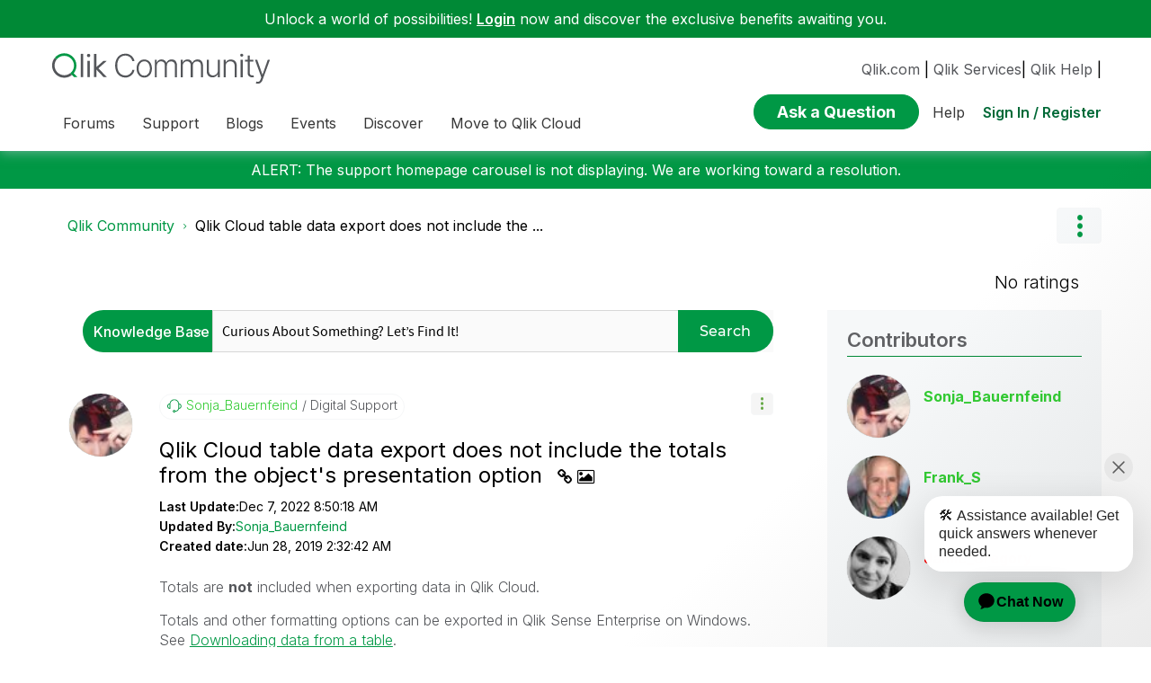

--- FILE ---
content_type: text/html; charset=utf-8
request_url: https://qliktech.ca1.qualtrics.com/jfe/form/SV_eKcbg6GqnbxSKHA?ArticleID=1717818&Email=&Username=Anonymous&ArticleSubject=Qlik%20Cloud%20table%20data%20export%20does%20not%20include%20the%20totals%20from%20the%20object%27s%20presentation%20option&ArticleLink=https://community.qlik.com/t5/Official-Support-Articles/Qlik-Cloud-table-data-export-does-not-include-the-totals-from/ta-p/1717818
body_size: 21887
content:
<!DOCTYPE html>
<html class="JFEScope">
<head>
    <meta charset="UTF-8">
    <meta http-equiv="X-UA-Compatible" content="IE=edge">
    <meta name="apple-mobile-web-app-capable" content="yes">
    <meta name="mobile-web-app-capable" content="yes">
    <title>Online Survey Software | Qualtrics Survey Solutions</title>
    
        <link rel="dns-prefetch" href="//co1.qualtrics.com/WRQualtricsShared/">
        <link rel="preconnect" href="//co1.qualtrics.com/WRQualtricsShared/">
    
    <meta name="description" content="The most powerful, simple and trusted way to gather experience data. Start your journey to experience management and try a free account today.">
    <meta name="robots" content="noindex">
    <meta id="meta-viewport" name="viewport" content="width=device-width, initial-scale=1, minimum-scale=1, maximum-scale=2.5">
    <meta property="og:title" content="Online Survey Software | Qualtrics Survey Solutions">
    <meta property="og:description" content="The most powerful, simple and trusted way to gather experience data. Start your journey to experience management and try a free account today.">
    
    <script>(function(w) {
  'use strict';
  if (w.history && w.history.replaceState) {
    var path = w.location.pathname;
    var jfePathRegex = /^\/jfe\d+\//;

    if (jfePathRegex.test(path)) {
      w.history.replaceState(null, null, w.location.href.replace(path, path.replace(jfePathRegex, '/jfe/')));
    }
  }
})(window);
</script>
</head>
    <body id="SurveyEngineBody">
    <noscript><style>#pace{display: none;}</style><div style="padding:8px 15px;font-family:Helvetica,Arial,sans-serif;background:#fcc;border:1px solid #c55">Javascript is required to load this page.</div></noscript>
    
        <style type='text/css'>#pace{background:#fff;position:absolute;top:0;bottom:0;left:0;right:0;z-index:1}#pace::before{content:'';display:block;position:fixed;top:30%;right:50%;width:50px;height:50px;border:6px solid transparent;border-top-color:#0b6ed0;border-left-color:#0b6ed0;border-radius:80px;animation:q 1s linear infinite;margin:-33px -33px 0 0;box-sizing:border-box}@keyframes q{0%{transform:rotate(0)}100%{transform:rotate(360deg)}}
</style>
        <div id='pace'></div>
    
    <script type="text/javascript">
      window.QSettings = {
          
        jfeVersion: "3e3a402b55155c4ce96485af1c57bfd5785c8daa",
        publicPath: "/jfe/static/dist/",
        cbs: [], bootstrapSkin: null, ab: false,
        getPT: function(cb) {
          if (this.pt !== undefined) {
            cb(this.success, this.pt);
          } else {
            this.cbs.push(cb);
          }
        },
        setPT: function(s, pt) {
          this.success = s;
          this.pt = pt;
          if (this.cbs.length) {
            for (var i = 0; i < this.cbs.length; i++) {
              this.cbs[i](s, pt);
            }
          }
        }
      };
    </script>
    <div id="skinPrefetch" style="position: absolute; visibility: hidden" class="JFEContent SkinV2 webkit CSS3"></div>
    <script>(()=>{"use strict";var e,r,t,a,c,o={},n={};function d(e){var r=n[e];if(void 0!==r)return r.exports;var t=n[e]={id:e,loaded:!1,exports:{}};return o[e].call(t.exports,t,t.exports,d),t.loaded=!0,t.exports}d.m=o,e=[],d.O=(r,t,a,c)=>{if(!t){var o=1/0;for(l=0;l<e.length;l++){for(var[t,a,c]=e[l],n=!0,f=0;f<t.length;f++)(!1&c||o>=c)&&Object.keys(d.O).every(e=>d.O[e](t[f]))?t.splice(f--,1):(n=!1,c<o&&(o=c));if(n){e.splice(l--,1);var i=a();void 0!==i&&(r=i)}}return r}c=c||0;for(var l=e.length;l>0&&e[l-1][2]>c;l--)e[l]=e[l-1];e[l]=[t,a,c]},d.n=e=>{var r=e&&e.__esModule?()=>e.default:()=>e;return d.d(r,{a:r}),r},t=Object.getPrototypeOf?e=>Object.getPrototypeOf(e):e=>e.__proto__,d.t=function(e,a){if(1&a&&(e=this(e)),8&a)return e;if("object"==typeof e&&e){if(4&a&&e.__esModule)return e;if(16&a&&"function"==typeof e.then)return e}var c=Object.create(null);d.r(c);var o={};r=r||[null,t({}),t([]),t(t)];for(var n=2&a&&e;"object"==typeof n&&!~r.indexOf(n);n=t(n))Object.getOwnPropertyNames(n).forEach(r=>o[r]=()=>e[r]);return o.default=()=>e,d.d(c,o),c},d.d=(e,r)=>{for(var t in r)d.o(r,t)&&!d.o(e,t)&&Object.defineProperty(e,t,{enumerable:!0,get:r[t]})},d.f={},d.e=e=>Promise.all(Object.keys(d.f).reduce((r,t)=>(d.f[t](e,r),r),[])),d.u=e=>"c/"+{196:"vendors~recaptchav3",233:"db",438:"vendors~mockForm",821:"barrel-roll",905:"ss",939:"bf",1044:"matrix",1075:"mc",1192:"meta",1205:"timing",1365:"hmap",1543:"recaptchav3",1778:"slide",1801:"fade",2042:"jsApi",2091:"advance-button-template",2292:"hotspot",2436:"slider",2552:"vendors~scoring~cs~matrix",2562:"flip",2603:"mockForm",2801:"fancybox",3432:"mp",4522:"scoring",4863:"dd",5321:"vendors~mockForm~response-summary~fileupload",5330:"fileupload",5453:"default~cs~slider~ss",5674:"pgr",5957:"response-summary",6023:"vendors~fileupload",6198:"te",6218:"ro",6246:"focus-handler",6255:"captcha",6500:"default~hl~hotspot~matrix",6507:"prototype",7211:"sbs",7529:"cs",7685:"preview",7719:"default~hmap~pgr~ro~te~timing",8095:"default~cs~slider",8393:"draw",8606:"default~captcha~cs~db~dd~draw~fileupload~hmap~hl~hotspot~matrix~mc~meta~pgr~ro~sbs~slider~ss~te~timing",9679:"toc",9811:"hl"}[e]+"."+{196:"97848bc9e7c6051ecccc",233:"8ba9f6447cd314fbb68a",438:"53d5364f2fde015d63eb",821:"7889bb8e29b6573a7c1e",905:"351d3164dfd98410d564",939:"eec2597b947c36022f6d",1044:"d8d7465fc033fbb10620",1075:"86a63d9fd6b94fccd78b",1192:"2bda7fa2af76817782a5",1205:"e0a338ca75eae4b40cc1",1365:"b3a7378eb91cc2c32d41",1543:"0c7be974c5976b4baac4",1778:"89aa23ad976cab36539d",1801:"8cb2d1667aca0bc1260e",2042:"c48c082656b18079aa7e",2091:"4f0959084e4a4a187d1d",2292:"14fd8d7b863312b03015",2436:"96ce9dfbc69cf4a6f014",2552:"7cd2196cef0e70bb9e8a",2562:"3266dde7e4660ffcef3a",2603:"c8f6cb94cd9e79b57383",2801:"685cee5836e319fa57a8",3432:"6ae4057caed354cea4bd",4522:"1beb1b30ccc2fa30924f",4863:"4a0994a3732ac4fec406",5321:"41b49ced3a7a9cce58ab",5330:"4e241617d0d8f9638bed",5453:"171b59120e19c43bc4c6",5674:"144a9eb1a74ebd10fb2f",5957:"18b07be3e10880ac7370",6023:"2f608006811a8be8971c",6198:"31e404ce9bb91ad2fdc1",6218:"3cb64ba46db80f90121a",6246:"ba7b22b6a40782e5e004",6255:"a511708ee09ee539c882",6500:"e988cfdc3a56d687c346",6507:"63afbf731c56ba97ae7b",7211:"2d043279f45787cdbc6a",7529:"6440499b8bf1aaf62693",7685:"1241170f420176c2c6ef",7719:"8714f0d6579c8e712177",8095:"3b318c0e91b8cce117d5",8393:"2a48f184a447969fff1f",8606:"017a626bdaafbf05c221",9679:"20b914cfa638dfe959cc",9811:"e3e744cd3ab59c8be98b"}[e]+".min.js",d.miniCssF=e=>"fancybox.0bb59945b9873f54214a.min.css",d.g=function(){if("object"==typeof globalThis)return globalThis;try{return this||new Function("return this")()}catch(e){if("object"==typeof window)return window}}(),d.o=(e,r)=>Object.prototype.hasOwnProperty.call(e,r),a={},c="javascriptformengine:",d.l=(e,r,t,o)=>{if(a[e])a[e].push(r);else{var n,f;if(void 0!==t)for(var i=document.getElementsByTagName("script"),l=0;l<i.length;l++){var b=i[l];if(b.getAttribute("src")==e||b.getAttribute("data-webpack")==c+t){n=b;break}}n||(f=!0,(n=document.createElement("script")).charset="utf-8",n.timeout=120,d.nc&&n.setAttribute("nonce",d.nc),n.setAttribute("data-webpack",c+t),n.src=e),a[e]=[r];var s=(r,t)=>{n.onerror=n.onload=null,clearTimeout(u);var c=a[e];if(delete a[e],n.parentNode&&n.parentNode.removeChild(n),c&&c.forEach(e=>e(t)),r)return r(t)},u=setTimeout(s.bind(null,void 0,{type:"timeout",target:n}),12e4);n.onerror=s.bind(null,n.onerror),n.onload=s.bind(null,n.onload),f&&document.head.appendChild(n)}},d.r=e=>{"undefined"!=typeof Symbol&&Symbol.toStringTag&&Object.defineProperty(e,Symbol.toStringTag,{value:"Module"}),Object.defineProperty(e,"__esModule",{value:!0})},d.nmd=e=>(e.paths=[],e.children||(e.children=[]),e),d.p="",(()=>{if("undefined"!=typeof document){var e=e=>new Promise((r,t)=>{var a=d.miniCssF(e),c=d.p+a;if(((e,r)=>{for(var t=document.getElementsByTagName("link"),a=0;a<t.length;a++){var c=(n=t[a]).getAttribute("data-href")||n.getAttribute("href");if("stylesheet"===n.rel&&(c===e||c===r))return n}var o=document.getElementsByTagName("style");for(a=0;a<o.length;a++){var n;if((c=(n=o[a]).getAttribute("data-href"))===e||c===r)return n}})(a,c))return r();((e,r,t,a,c)=>{var o=document.createElement("link");o.rel="stylesheet",o.type="text/css",d.nc&&(o.nonce=d.nc),o.onerror=o.onload=t=>{if(o.onerror=o.onload=null,"load"===t.type)a();else{var n=t&&t.type,d=t&&t.target&&t.target.href||r,f=new Error("Loading CSS chunk "+e+" failed.\n("+n+": "+d+")");f.name="ChunkLoadError",f.code="CSS_CHUNK_LOAD_FAILED",f.type=n,f.request=d,o.parentNode&&o.parentNode.removeChild(o),c(f)}},o.href=r,t?t.parentNode.insertBefore(o,t.nextSibling):document.head.appendChild(o)})(e,c,null,r,t)}),r={3454:0};d.f.miniCss=(t,a)=>{r[t]?a.push(r[t]):0!==r[t]&&{2801:1}[t]&&a.push(r[t]=e(t).then(()=>{r[t]=0},e=>{throw delete r[t],e}))}}})(),(()=>{var e={3454:0};d.f.j=(r,t)=>{var a=d.o(e,r)?e[r]:void 0;if(0!==a)if(a)t.push(a[2]);else if(3454!=r){var c=new Promise((t,c)=>a=e[r]=[t,c]);t.push(a[2]=c);var o=d.p+d.u(r),n=new Error;d.l(o,t=>{if(d.o(e,r)&&(0!==(a=e[r])&&(e[r]=void 0),a)){var c=t&&("load"===t.type?"missing":t.type),o=t&&t.target&&t.target.src;n.message="Loading chunk "+r+" failed.\n("+c+": "+o+")",n.name="ChunkLoadError",n.type=c,n.request=o,a[1](n)}},"chunk-"+r,r)}else e[r]=0},d.O.j=r=>0===e[r];var r=(r,t)=>{var a,c,[o,n,f]=t,i=0;if(o.some(r=>0!==e[r])){for(a in n)d.o(n,a)&&(d.m[a]=n[a]);if(f)var l=f(d)}for(r&&r(t);i<o.length;i++)c=o[i],d.o(e,c)&&e[c]&&e[c][0](),e[c]=0;return d.O(l)},t=self.webpackChunkjavascriptformengine=self.webpackChunkjavascriptformengine||[];t.forEach(r.bind(null,0)),t.push=r.bind(null,t.push.bind(t))})()})();</script>
    <script src="/jfe/static/dist/jfeLib.41e905943427321fa036.min.js" crossorigin="anonymous"></script>
    <script src="/jfe/static/dist/jfe.b2aa22a9b68ea0a1d846.min.js" crossorigin="anonymous"></script>


    <link href="/jfe/themes/templated-skins/qualtrics.2014:null:bd2797c93645dace19c123a6f839ce6ef118a2f8/version-1765475928741-e74e3e/stylesheet.css" rel="stylesheet">

    <link id="rtlStyles" rel="stylesheet" type="text/css">
    <style id="customStyles"></style>

    <style>
      .JFEScope .questionFocused   .advanceButtonContainer {transition:opacity .3s!important;visibility:unset;opacity:1}
      .JFEScope .questionUnfocused .advanceButtonContainer, .advanceButtonContainer {transition:opacity .3s!important;visibility:hidden;opacity:0}
      .Skin .Bipolar .bipolar-mobile-header, .Skin .Bipolar .desktop .bipolar-mobile-header, .Skin .Bipolar .mobile .ColumnLabelHeader {display: none}

      /* Change color of question validation warnings */
      .Skin .ValidationError.Warn {color: #e9730c;}

      /* Hide mobile preview scrollbar for Chrome, Safari and Opera */
      html.MobilePreviewFrame::-webkit-scrollbar { display: none; }

      /* Hide mobile preview scrollbar for IE and Edge */
      html.MobilePreviewFrame { -ms-overflow-style: none; scrollbar-width: none; }
    </style>
    <style type="text/css">.accessibility-hidden{height:0;width:0;overflow:hidden;position:absolute;left:-999px}</style>
    <div id="polite-announcement" class="accessibility-hidden" aria-live="polite" aria-atomic="true"></div>
    <div id="assertive-announcement" class="accessibility-hidden" aria-live="assertive" role="alert" aria-atomic="true"></div>
    <script type="text/javascript">
      (function () {
        var o = {};
        try {
          Object.defineProperty(o,'compat',{value:true,writable:true,enumerable:true,configurable:true});
        } catch (e) {};
        if (o.compat !== true || document.addEventListener === undefined) {
          window.location.pathname = '/jfe/incompatibleBrowser';
        }

        var fv = document.createElement('link');
        fv.rel = 'apple-touch-icon';
        fv.href = "/brand-management/apple-touch-icon";
        document.getElementsByTagName('head')[0].appendChild(fv);
      })();
      QSettings.ab = false;
      document.title = "Online Survey Software | Qualtrics Survey Solutions";
      
      (function(s) {
        QSettings.bootstrapSkin = s;
        var sp = document.getElementById('skinPrefetch');
        if (sp) {
          sp.innerHTML = s;
        }
      })("<meta name=\"HandheldFriendly\" content=\"true\" />\n<meta name = \"viewport\" content = \"user-scalable = yes, maximum-scale=10, minimum-scale=1, initial-scale = 1, width = device-width\" />\n<div class='Skin'>\n\t<div id=\"Overlay\"></div>\n\t<div id=\"Wrapper\">\n\t\t<div id='ProgressBar'>{~ProgressBar~}</div>\n\t\t<div class='SkinInner'>\n\t\t\t<div id='LogoContainer'>\n\t\t\t\t<div id='Logo'></div>\n\t\t\t</div>\n\t\t\t<div id='HeaderContainer'>\n\t\t\t\t\n\t\t\t\t<div id='Header'>{~Header~}</div>\n\t\t\t</div>\n\t\t\t<div id='SkinContent'>\n\t\t\t\t<div id='Questions'>{~Question~}</div>\n\t\t\t\t<div id='Buttons'>{~Buttons~}</div>\n\t\t\t\t\n\t\t\t</div>\n\t\t</div>\n\t\t<div id='Footer'>{~Footer~}</div>\n\t\t\n\t\t<div id='PushStickyFooter'></div>\n\t</div>\n\t<div id=\"Plug\" style=\"display:block !important;\"><a href=\"https://www.qualtrics.com/powered-by-qualtrics/?utm_source=internal%2Binitiatives&utm_medium=survey%2Bpowered%2Bby%2Bqualtrics&utm_content={~BrandID~}&utm_survey_id={~SurveyID~}\" target=\"_blank\" aria-label=\"{~PlugLabel~}\">{~Plug~}</a></div>\n</div>\n<script>Qualtrics.SurveyEngine.addOnload(Qualtrics.uniformLabelHeight);<\/script>\n\n<script>\n//TM6 Question Text Cell Padding\n\t//JFE\n\tPage.on('ready:imagesLoaded',function() {\n\t\tvar t = jQuery(\".QuestionText table\");\n\t  for (i=0; i<t.length; i++) {\n\t    if (t[i].cellPadding != undefined) {\n\t      var p = t[i].cellPadding + \"px\";\n\t      t.eq(i).find(\"th\").css(\"padding\",p);\n\t      t.eq(i).find(\"td\").css(\"padding\",p);\n\t    }\n\t  }\n\t});\n\t//SE\n\tjQuery(window).on('load',function() {\n\t\tif (jQuery(\"div\").hasClass(\"JFE\") == false) {\n\t    var t = jQuery(\".QuestionText table\");\n\t    for (i=0; i<t.length; i++) {\n\t      if (t[i].cellPadding != undefined) {\n\t        var p = t[i].cellPadding + \"px\";\n\t        t.eq(i).find(\"th\").css(\"padding\",p);\n\t        t.eq(i).find(\"td\").css(\"padding\",p);\n\t      }\n\t    }\n\t\t};\n\t});\n//TM21 iOS Text Box Width Fix\n//JFE\nPage.on('ready:imagesLoaded',function() {\n\tfunction isIE () {\n  \tvar myNav = navigator.userAgent.toLowerCase();\n  \treturn (myNav.indexOf('msie') != -1) ? parseInt(myNav.split('msie')[1]) : false;\n\t}\n\tif (!isIE()) {\n\t\tvar mq = window.matchMedia( \"(max-width: 480px)\" );\n\t\tif (mq.matches == true) {\n\t\t\tjQuery(\".Skin .MC .TextEntryBox\").css(\"width\",\"100%\");\n\t\t\tjQuery(\".Skin .TE .ESTB .InputText\").css(\"width\",\"100%\");\n\t\t\tjQuery(\".Skin .TE .FORM .InputText\").css(\"width\",\"100%\");\n\t\t\tjQuery(\".Skin .TE .ML .InputText\").css(\"width\",\"100%\");\n\t\t\tjQuery(\".Skin .TE .PW .InputText\").css(\"width\",\"100%\");\n\t\t\tjQuery(\".Skin .TE .SL .InputText\").css(\"width\",\"100%\");\n\t\t\tjQuery(\".Skin .TE .FollowUp .InputText\").css(\"width\",\"100%\");\n\t\t};\n\t};\n});\n//SE\njQuery(window).on('load',function() {\n\tfunction isIE () {\n  \tvar myNav = navigator.userAgent.toLowerCase();\n  \treturn (myNav.indexOf('msie') != -1) ? parseInt(myNav.split('msie')[1]) : false;\n\t}\n\tif (!isIE()) {\n\t\tvar mq = window.matchMedia( \"(max-width: 480px)\" );\n\t\tif (jQuery(\"div\").hasClass(\"JFE\") == false && mq.matches == true) {\n\t\t\tjQuery(\".Skin .MC .TextEntryBox\").css(\"width\",\"100%\");\n\t\t\tjQuery(\".Skin .TE .ESTB .InputText\").css(\"width\",\"100%\");\n\t\t\tjQuery(\".Skin .TE .FORM .InputText\").css(\"width\",\"100%\");\n\t\t\tjQuery(\".Skin .TE .ML .InputText\").css(\"width\",\"100%\");\n\t\t\tjQuery(\".Skin .TE .PW .InputText\").css(\"width\",\"100%\");\n\t\t\tjQuery(\".Skin .TE .SL .InputText\").css(\"width\",\"100%\");\n\t\t\tjQuery(\".Skin .TE .FollowUp .InputText\").css(\"width\",\"100%\");\n\t\t};\n\t};\n});\n<\/script>\n\n\n");
      
      
      (function() {
        var fv = document.createElement('link');
        fv.type = 'image/x-icon';
        fv.rel = 'icon';
        fv.href = "https://survey.qlik.com/brand-management/brand-assets/qliktech/favicon.ico";
        document.getElementsByTagName('head')[0].appendChild(fv);
      }());
      
      
    </script>
        <script type="text/javascript">
          (function(appData) {
            if (appData && typeof appData === 'object' && '__jfefeRenderDocument' in appData) {
              var doc = appData.__jfefeRenderDocument

              if (doc === 'incompatible') {
                window.location = '/jfe/incompatibleBrowser';
                return
              }

              window.addEventListener('load', function() {
                // farewell jfe
                delete window.QSettings
                delete window.webpackJsonp
                delete window.jQuery
                delete window.ErrorWatcher
                delete window.onLoadCaptcha
                delete window.experimental
                delete window.Page

                var keys = Object.keys(window);
                for (let i in keys) {
                  var name = keys[i];
                  if (name.indexOf('jQuery') === 0) {
                    delete window[name];
                    break;
                  }
                }

                document.open();
                document.write(doc);
                document.close();
              })
            } else {
              // prevent document.write from replacing the entire page
              window.document.write = function() {
                log.error('document.write is not allowed and has been disabled.');
              };

              QSettings.setPT(true, appData);
            }
          })({"FormSessionID":"FS_3mQ4d0C2uzGRxK4","QuestionIDs":["QID2","QID3"],"QuestionDefinitions":{"QID2":{"DefaultChoices":false,"DataExportTag":"Q1","QuestionID":"QID2","QuestionType":"Slider","Selector":"STAR","Configuration":{"QuestionDescriptionOption":"UseText","StarCount":5,"StarType":"discrete","ShowValue":false,"MobileFirst":false},"Choices":{"1":{"Display":""}},"ChoiceOrder":[1],"Validation":{"Settings":{"ForceResponse":"OFF","ForceResponseType":"ON","Type":"CustomValidation","CustomValidation":{"Logic":{"0":{"0":{"LeftOperand":"q://QID2/ChoiceNumericEntryValue/1","LogicType":"Question","Operator":"GreaterThan","QuestionID":"QID2","RightOperand":"0","Type":"Expression"},"Type":"If"},"Type":"BooleanExpression"},"Message":{"description":"Error Text","libraryID":"UR_1Y20sLsP4SipJpr","messageID":"MS_b3hFEJsRjDEec1n","subMessageID":"VE_ERROR"}}}},"GradingData":[],"Language":{"EN":{"QuestionText":"How would you rate the content on this page?","Choices":{"1":{"Display":""}}}},"NextChoiceId":2,"NextAnswerId":1,"Labels":[],"QuestionJS":"Qualtrics.SurveyEngine.addOnload(function()\n{\n\t/*Place your JavaScript here to run when the page loads*/\n\tjQuery(\".StarsEventWatcher\").on('click', function(){\n       jQuery(this).parents(\"#SkinContent\").find(\"#NextButton\").addClass('showbutton');\n\t\t var plug = document.getElementById(\"Plug\");\n   plug.style.cssText += ';display:none !important;';\n\t\n    });\n});\n\nQualtrics.SurveyEngine.addOnReady(function()\n{/*\n var plug = document.getElementById(\"Plug\");\n   plug.style.cssText += ';display:none !important;';\n\t\n\tvar iframe = document.getElementById(\"ifr\").contentWindow;\n\niframe.$(\".toggle_div\").bind(\"change\", function () {\n   console.log('hhh');\n});*/\n\n});\n\nQualtrics.SurveyEngine.addOnUnload(function()\n{\n\t/*Place your JavaScript here to run when the page is unloaded*/\n\n});","DataVisibility":{"Private":false,"Hidden":false},"SurveyLanguage":"EN"},"QID3":{"DefaultChoices":false,"DataExportTag":"Q2","QuestionID":"QID3","QuestionType":"TE","Selector":"ML","Configuration":{"QuestionDescriptionOption":"UseText"},"Validation":{"Settings":{"ForceResponse":"OFF","ForceResponseType":"RequestResponse","Type":"None"}},"GradingData":[],"Language":{"EN":{"QuestionText":"Please elaborate"}},"NextChoiceId":4,"NextAnswerId":1,"SearchSource":{"AllowFreeResponse":"false"},"DataVisibility":{"Private":false,"Hidden":false},"QuestionJS":"Qualtrics.SurveyEngine.addOnload(function()\n{\n\t/*Place your JavaScript here to run when the page loads*/\n});\n\nQualtrics.SurveyEngine.addOnReady(function()\n{\n\t/*Place your JavaScript here to run when the page is fully displayed*/\n\n});\nQualtrics.SurveyEngine.addOnUnload(function()\n{\n\t/*Place your JavaScript here to run when the page is unloaded*/\n});","SurveyLanguage":"EN"}},"NextButton":null,"PreviousButton":false,"Count":2,"Skipped":0,"NotDisplayed":0,"LanguageSelector":null,"Messages":{"PoweredByQualtrics":"Powered by Qualtrics","PoweredByQualtricsLabel":"Powered by Qualtrics: Learn more about Qualtrics in a new tab","A11yNextPage":"You are on the next page","A11yPageLoaded":"Page Loaded","A11yPageLoading":"Page is loading","A11yPrevPage":"You are on the previous page","FailedToReachServer":"We were unable to connect to our servers. Please check your internet connection and try again.","ConnectionError":"Connection Error","IPDLError":"Sorry, an unexpected error occurred.","Retry":"Retry","Cancel":"Cancel","Language":"Language","Done":"Done","AutoAdvanceLabel":"or press Enter","DecimalSeparator":"Please exclude commas and if necessary use a point as a decimal separator.","IE11Body":"You are using an unsupported browser. Qualtrics surveys will no longer load in Internet Explorer 11 after March 15, 2024.","BipolarPreference":"Select this answer if you prefer %1 over %2 by %3 points.","BipolarNoPreference":"Select this answer if you have no preference between %1 and %2.","Blank":"Blank","CaptchaRequired":"Answering the captcha is required to proceed","MCMSB_Instructions":"To select multiple options in a row, click and drag your mouse or hold down Shift when selecting. To select non-sequential options, hold down Control (on a PC) or Command (on a Mac) when clicking. To deselect an option, hold down Control or Command and click on a selected option.","MLDND_Instructions":"Drag and drop each item from the list into a bucket.","PGR_Instructions":"Drag and drop items into groups. Within each group, rank items by dragging and dropping them into place.","ROSB_Instructions":"Select items and then rank them by clicking the arrows to move each item up and down."},"IsPageMessage":false,"ErrorCode":null,"PageMessageTranslations":{},"CurrentLanguage":"EN","FallbackLanguage":"EN","QuestionRuntimes":{"QID2":{"Highlight":false,"ID":"QID2","Type":"Slider","Selector":"STAR","SubSelector":null,"ErrorMsg":null,"TerminalAuthError":false,"Valid":false,"MobileFirst":false,"QuestionTypePluginProperties":null,"CurrentMultiPageQuestionIndex":0,"Displayed":true,"PreValidation":{"Settings":{"ForceResponse":"OFF","ForceResponseType":"ON","Type":"CustomValidation","CustomValidation":{"Logic":{"0":{"0":{"LeftOperand":"q://QID2/ChoiceNumericEntryValue/1","LogicType":"Question","Operator":"GreaterThan","QuestionID":"QID2","RightOperand":"0","Type":"Expression"},"Type":"If"},"Type":"BooleanExpression"},"Message":{"description":"Error Text","libraryID":"UR_1Y20sLsP4SipJpr","messageID":"MS_b3hFEJsRjDEec1n","subMessageID":"VE_ERROR"}}}},"Choices":{"1":{"ID":"1","RecodeValue":"1","VariableName":"1","Text":"","Display":"","InputWidth":null,"Exclusive":false,"Selected":false,"Password":false,"TextEntry":false,"TextEntrySize":"Small","TextEntryLength":null,"InputHeight":null,"Error":null,"ErrorMsg":null,"PDPErrorMsg":null,"PDPError":null,"Displayed":true}},"ChoiceOrder":["1"],"ChoiceTextPosition":"Left","LabelsOrder":[],"Labels":{},"StarCount":5,"StarType":"discrete","ShowValue":false,"IsAutoAuthFailure":false,"ErrorSeverity":null,"PDPErrorMsg":null,"PDPError":null,"QuestionText":"How would you rate the content on this page?","CustomJS":"Qualtrics.SurveyEngine.addOnload(function()\n{\n\t/*Place your JavaScript here to run when the page loads*/\n\tjQuery(\".StarsEventWatcher\").on('click', function(){\n       jQuery(this).parents(\"#SkinContent\").find(\"#NextButton\").addClass('showbutton');\n\t\t var plug = document.getElementById(\"Plug\");\n   plug.style.cssText += ';display:none !important;';\n\t\n    });\n});\n\nQualtrics.SurveyEngine.addOnReady(function()\n{/*\n var plug = document.getElementById(\"Plug\");\n   plug.style.cssText += ';display:none !important;';\n\t\n\tvar iframe = document.getElementById(\"ifr\").contentWindow;\n\niframe.$(\".toggle_div\").bind(\"change\", function () {\n   console.log('hhh');\n});*/\n\n});\n\nQualtrics.SurveyEngine.addOnUnload(function()\n{\n\t/*Place your JavaScript here to run when the page is unloaded*/\n\n});","ExistingChoices":{},"ProcessedDisplayChoiceOrder":["1"],"ChoiceOrderSetup":true,"Active":true},"QID3":{"Highlight":false,"ID":"QID3","Type":"TE","Selector":"ML","SubSelector":null,"ErrorMsg":null,"TerminalAuthError":false,"Valid":false,"MobileFirst":false,"QuestionTypePluginProperties":null,"CurrentMultiPageQuestionIndex":0,"Displayed":true,"PreValidation":{"Settings":{"ForceResponse":"OFF","ForceResponseType":"RequestResponse","Type":"None"}},"MinChars":null,"MaxChars":null,"IsAutoAuthFailure":false,"ErrorSeverity":null,"PDPErrorMsg":null,"PDPError":null,"QuestionText":"Please elaborate","CustomJS":"Qualtrics.SurveyEngine.addOnload(function()\n{\n\t/*Place your JavaScript here to run when the page loads*/\n});\n\nQualtrics.SurveyEngine.addOnReady(function()\n{\n\t/*Place your JavaScript here to run when the page is fully displayed*/\n\n});\nQualtrics.SurveyEngine.addOnUnload(function()\n{\n\t/*Place your JavaScript here to run when the page is unloaded*/\n});","Active":true}},"IsEOS":false,"FailedValidation":false,"PDPValidationFailureQuestionIDs":[],"BlockID":"BL_74M4kr2DCmQVG6x","FormTitle":"Online Survey Software | Qualtrics Survey Solutions","SurveyMetaDescription":"The most powerful, simple and trusted way to gather experience data. Start your journey to experience management and try a free account today.","TableOfContents":null,"UseTableOfContents":false,"SM":{"BaseServiceURL":"https://survey.qlik.com","SurveyVersionID":"9223370320954432756","IsBrandEncrypted":false,"JFEVersionID":"2cb6da9c6c1589e88a422df10a41e543109e11a4","BrandDataCenterURL":"https://yul1.qualtrics.com","XSRFToken":"RpsmnaWaWO93An_hxZIEmw","StartDate":"2026-01-21 19:00:14","StartDateRaw":1769022014485,"BrandID":"qliktech","SurveyID":"SV_eKcbg6GqnbxSKHA","BrowserName":"Chrome","BrowserVersion":"131.0.0.0","OS":"Macintosh","UserAgent":"Mozilla/5.0 (Macintosh; Intel Mac OS X 10_15_7) AppleWebKit/537.36 (KHTML, like Gecko) Chrome/131.0.0.0 Safari/537.36; ClaudeBot/1.0; +claudebot@anthropic.com)","LastUserAgent":"Mozilla/5.0 (Macintosh; Intel Mac OS X 10_15_7) AppleWebKit/537.36 (KHTML, like Gecko) Chrome/131.0.0.0 Safari/537.36; ClaudeBot/1.0; +claudebot@anthropic.com)","QueryString":"ArticleID=1717818&Email=&Username=Anonymous&ArticleSubject=Qlik%20Cloud%20table%20data%20export%20does%20not%20include%20the%20totals%20from%20the%20object%27s%20presentation%20option&ArticleLink=https://community.qlik.com/t5/Official-Support-Articles/Qlik-Cloud-table-data-export-does-not-include-the-totals-from/ta-p/1717818","IP":"3.140.245.254","URL":"https://qliktech.ca1.qualtrics.com/jfe/form/SV_eKcbg6GqnbxSKHA?ArticleID=1717818&Email=&Username=Anonymous&ArticleSubject=Qlik%20Cloud%20table%20data%20export%20does%20not%20include%20the%20totals%20from%20the%20object%27s%20presentation%20option&ArticleLink=https://community.qlik.com/t5/Official-Support-Articles/Qlik-Cloud-table-data-export-does-not-include-the-totals-from/ta-p/1717818","BaseHostURL":"https://qliktech.ca1.qualtrics.com","ProxyURL":"https://qliktech.ca1.qualtrics.com/jfe/form/SV_eKcbg6GqnbxSKHA?ArticleID=1717818&Email=&Username=Anonymous&ArticleSubject=Qlik%20Cloud%20table%20data%20export%20does%20not%20include%20the%20totals%20from%20the%20object%27s%20presentation%20option&ArticleLink=https://community.qlik.com/t5/Official-Support-Articles/Qlik-Cloud-table-data-export-does-not-include-the-totals-from/ta-p/1717818","JFEDataCenter":"jfe3","dataCenterPath":"jfe3","IsPreview":false,"LinkType":"anonymous","geoIPLocation":{"IPAddress":"3.140.245.254","City":"Columbus","CountryName":"United States","CountryCode":"US","Region":"OH","RegionName":"Ohio","PostalCode":"43215","Latitude":39.9625,"Longitude":-83.0061,"MetroCode":535,"Private":false},"geoIPV2Enabled":true,"EDFromRequest":["ArticleID","Email","Username","ArticleSubject","ArticleLink"],"FormSessionID":"FS_3mQ4d0C2uzGRxK4"},"ED":{"SID":"SV_eKcbg6GqnbxSKHA","SurveyID":"SV_eKcbg6GqnbxSKHA","Q_URL":"https://qliktech.ca1.qualtrics.com/jfe/form/SV_eKcbg6GqnbxSKHA?ArticleID=1717818&Email=&Username=Anonymous&ArticleSubject=Qlik%20Cloud%20table%20data%20export%20does%20not%20include%20the%20totals%20from%20the%20object%27s%20presentation%20option&ArticleLink=https://community.qlik.com/t5/Official-Support-Articles/Qlik-Cloud-table-data-export-does-not-include-the-totals-from/ta-p/1717818","UserAgent":"Mozilla/5.0 (Macintosh; Intel Mac OS X 10_15_7) AppleWebKit/537.36 (KHTML, like Gecko) Chrome/131.0.0.0 Safari/537.36; ClaudeBot/1.0; +claudebot@anthropic.com)","Q_CHL":"anonymous","Q_LastModified":1730207006,"Q_Language":"EN"},"PostToStartED":{},"FormRuntime":null,"RuntimePayload":"96/hnOdG0PvCEiycuSB1D7BM70+nELuQc6VePVEc4kghqk5n7qwRJUjMGvlxpZvFxt9gxCFTuX2uNm97/xXqUDZQTA4b10QirObguWNsbs1nV//raEpOvMtApP8LylkZMVra+9tlbv5D9aETz++e/PUrJQVcs7L4fsmo3vUI6TDg6pMpxN9ccKt2jLvROk5x52cN6vuOJ8RMuOkD3oi1n59DwQqJrjNhIEfnFjMxglNO9JBmGBuaIskYJq41/nxCEyQVF/Bc/nU5pqXt7gWkmWCafkBDmhDlZwN2sc8Wg2LYc8rg6qQemvgu/cDLDep4p8tWTQ3aqE0LbTu5FSowBKwAZUsPPJowagxNPQtZN/QS2K7Xj3miTmMvf/ZPBo3GwLflcFy8vKqSE4Td0dsverRVCNRJFJs73UEFfiQ4KYrUDjUQZs2EvyW6a0Dh/hhz0WQ0knxLjcseg1Il1Z1OI7OLsqDifxhURjIgg68K8iCvaxyCO2jW6oV3x81iMbTRved870EHa99ZD8idi6+akwigyDL70NlLv+oF2mfGOEoBB1ljrLDKSZi9jQKNG0Rt43YbCAHH5Iu1l3Xtl0mlotM4niPp2zmdyQkayl6oBYXR/glGQvpEJEdsDmU3SblUYbWlPnaoUTCViluqGBeSZ+iOEx4edUwnQ9d/kmD1U0gs4+pVvZLa5UPC0uMTHP6/RfnOQyGDLoDrWrHDgk+imBwLwKWA8Sh45SJbHhfLI7HyE38WHBM2+R130RCubyo/qatmAw43NGaDRT/2MXI4G+PTkLL5TbxXIsym0kfmbzO47PD7po69Y5+l+LgwOwoPkNFVdUap2tN1diC38hcoXMMQXUxuRenS+GLX/vaW8dmxYB0TVNLVSjWPNo75HTsEEVVOMKmaduRZL80LqPtj+PJz0jzY/XP1N8bMt7XQaCnCrHy4zDbo5Cu9NsWxprpfqaVXBz52TirAEZKZvCoFHelUA5Q1r6LSnfUJbYkUA8k7c+/23mki1LVZp7/xcAWvHirBgHDOZJgzHQNfqX3d6bKv/[base64]/JKEmtwRW+4w+DaZtvq57+Bo7FQdI0P+o6gIQ5Cib9gxlJ9lxBXn5Htuj3ms1yKvNiuH/bS4wlZQfZ6kamLjqq98F1oSby+l6NXqOlk8LdiJIHxUOY8h6zzTPcdJRmT5KWQVnPaN7pltBY3DIW4iXYQSULn77ORDCH80w7m7m5W+MkUWfgheAV2keqn/ERx2RcE98tmbx3eyYutqkA5tRM9Qm345XJGW4ld7+CdoPfRyK93xwXIlq1M0Y/4m2HoMeU4rNfIM8cQPA6fMc3paki4OygHV1L8HyhGOi9fI/+qXMGADwgzcqSQli7UtED+ANPX18yI44O+cJrWik+PUM8zaxdikc9iQI5rLmWDyTy7OTxtfC7sIdW0VxqySGzgftPZZ2Bcc+iDzAVA10W58Go5pORav19DNnLHyjIKh9RQf9qPZrLftJxPUPv+lS1nyrEBXQuWfFnMjdrRj+jzAPn3beFKckN+JMYC9Z/mLMWsfp1o6BpDUKv0vlQhU1XUF6/SWJiEtuX17btzetalrrP1PenI3Wqt4smwt1OZ+Z6N3rlZZdD69ZtHXEWK/[base64]/0LPduGkJalvlaN0+z5geHympvqZSFtprKH4w0GvnTx1TX04SolAdQF3SbC1nvm2w7YfFn0qPAfgJXzf+CbH2WYPzKlrfyivkhWoyWeq/TiurB3aScc4ajGzKuOLvVAt9wb4RIJiuP37G9+4vtOthCMISOSZYtP2FDXj/wXdQMX7ouZ4QpLtvSAkQmv2qKbScKA/Ug4C0G/UBzNLF9kI+r2NIRt/zs5gLuCS61b3Jf7FLfaqPpwTKo8Hx9PzmOO+8367DrtWFBCS8vE6KDs6wZbZiFVcywF0hM///L5ZoE8C/BDsmQZLSrCJCXCAY4DMXn2dAaJkVnYV5s6dRbbaGXcWk0BzEIFk3MaFd3NnzvAaMFb/HWa4aNxWw04WN3/R5v3C1YugJWQzK9/5kKZUn149vy9p36cKQijFrH2tZryCrX0gnHmSlJg1szz5r7JpWEzgAfnrp1X/JrnVfCpCbItRa450GTVuOvvnmhhYY2eFPhO+1d9Gnbdb9PpWlVxlbz3dYLPKnA1MykmuQ4ANxeq1rUqu7IiXQWiV3dZvtbPvijTxiNJyISj0D5rugT9zFgj0JgxPkSCPEoZjFf7s+wIilLhMSCLErOdck6zeCclcFSIGKKcsrA2Oaegg/Sxk2gUNzvc2dt+z0fVifeus/YYffkcs3QH1c/BoJSV4xAKstt8yvbbxmUWKTF+OWbToMfBjitHF1OaG637Ugf7BcakcUrDd9I7PQANNksJBW/5W4APGfWCzv/ITszmcmVx7kXsu6kQAeYgJMbRqBzSunRMWz/u6MnwaZuezO60TSfaVWclktPgeT8ZGDY7ZW5Jz2sk4FcWBNpdKxrg/x+4kyMRnRzNSX3HAqiemtbSXjCH2+p0CEfvLI/boO0knS83Lv9q98bn2FSKHWL5/yIpaRuRb2nJ2/eLCUugLZhoClzZggBYU61JMTTdopyinam1lb/2SR9pDmU7yh7BwMxJpga8WQGt3dvLiYueR+QDATY3PEJ7QHD1uk8TI1bYXOBQqG+0nSgaZYn/gOLdfwBIYtAeqqiXpQbzGZjL2C2jU8DKt806+C2rqkhYsReYlFTdhEEVxCYLOE8S5D/aMHvohdePefVlTSEVaymgIpcKiBnDIwxNfe8aUoIS5c3ZfbefaggfH0VRDnBpi1nqaRsg5hqKyTQxZlFAYSHxeZAW2TSTlI4ZC2umK0PsgcSU6f4mFl+Q95AMgWz/G5XR07OOSvwcZ20dlUGqdKSJKV1iK8HAB+kEtOw6jThMrzC+uDwwDSxpQmhymysy8LSUooAw97Eg+NiGARq8Ee2ZrR+VQLfHQyBEY3JlQPG3Q/C6gZcIyBY59IvVL0YNr6ZShqI2vcvZwoLIzrtAkE807QcNCy7nodcXpoG84B4zdInV04HQDTBr34ueL65IoZcl108P+xP1FPZz6QOSWWGp5oV1+c7475zBOr4Lpup3WP4ZNrOh9TcJ4r/0373hMLi0W1wI0AMqm0xGv/bEklAP3N/dQx3rkFJNBJeXjX9qLGxbpot92FXjt+27nLptoe6efmsn8CmF/M8vqE6MAkUWbeW3cYStJNv/u0YilmPkTNteo04DqjTwAyYq82UDqW9eSSAMwsIRqrLscUqRpPdcsH3ZqG3Q8lVO8j3oua9wFBoWuP2Rc/Abc/AJIL+I6YLRioLzim6/xEcjBe1r/CGqtBDn149SxJ07/CEOOicg9JDfJOhKot9oPsk7GDYAwve1FNrAzgSe3/2uRq7XB8oNODonjpYkSW/5EwnudyXioIQSgkoII4SW4WB+YCbTOU8c4Zk3RVbZPSQz1F2r4lvl8YQDAaWaEmFHkbfZ+uMbckCQFqqJxFy+6DOy0yfDKmXQp2vTHpbAtE6DRXHBzMr7K/bGC/Sf5X8xGR1kzvAfq2zUtVZHP+5Jvt5PquBppRYmo1ySPo0GqEULrc+jKMhbqTEzNavv4jefEmfj1e0PwUlKUFnzxFbztArsk1u10ei0YqWfJspiOcoG1UhT/rFZordy39X1SPKa/nCMU6tOh9mFDA+uzD0ErOqoJAWuH3RMSvR7X/Ufk5+2AnlSOhL3OhInBfuQ0tp3OvZvQVF8B/L7hxH2oPDtwL1cVcm34h3cGqOq2oYF5hWR8LFaOFuYdFtY7r1IgOC1XKvNsjm2uPSj52Dg/zu8ChiddgtaVJN3Xi5hRORbErBx6xvEIfPJToU+Ges/W2kqV3AU+O5jIxWw4ln96nxB4x7S0xk5R7JPPUM9S7X2/AiDIY3o10zwPH8KABJB0sJ0IGFOAi4k3wcavt0oJpJ+XzLm9o09TbNYaVYnFJZb8y81rFxTYZ+vGmlO5p2gLOc0HdIGWVeP/AKd0280fsMEV5jTYXKIEAPcF8s8bYMTPZcTPxNyoTgsL74vGA9vbviWjlRP8nOmNUBm6iRltr6Gp4JvYaLKQYsMmqpN0IoaVC7n4ETz5msZUlVCU2qRggR2BT+wVgO6Jx1rN9o2IVpVtS624oaQr644c9+X3qpxuB/tsAirVvxoEA1saCUEs8OgA1mD8ESKAkNj290zHKBPKZ5XSC/Ul7L5mFTwTZ+Kve3NmOhIUqBcBbehx9fRy8vFMLcGiMJt7Iqbgy7Kzz2nYPu3fbd01s6ULeJ0SbAm9HtDlH3vjqHJg+tFpIRlBu8uCLQRaNF2Hv0rjMAA5BO7jmeVGfoWXlXjLFphJprfhXi04wNu7QEXI3i3/AIbZjni2ILQLEE02ALdMPf0daIYY2uMdVOQ/hOw5G+dMvFiuOsuGZxCMxgk3n9dAvpfIt82EyXW/hRnFnmAKgcppZADA8Z3k49C6LgxEYixBzfwaiFV8NnBBMtDG6PTetpmare289jAHX8fgub4Lplf3cAvo6/hcoYXzMFdCcnUo96EffxHcb9iVdRZCJuomw9dRmTHPhx8CvDwqX3rZDdcaLqsMk3mCT38u/EzQl6DDerb1Q4uzNtcs+Smmq7YzanpIpcRi/OMvM3OpTFKkcVXweOQwz6ptiA8Jggq/jrhos344ORD+qbYK/y+P/01BW225o7m0aD0GdgQH7pqgXJvWykX1LJf6oSwtO/XTxVDKnaQ6/qbhvuZ/k1sq4njIcKUxROMydttVVhKUc48WMZdfDks+JJr+o4To4H8fzdVXaO16CFFZrrhPEwsvDZPr18Lf0YTyf88TtyeQZrENMUFdNyPAWy4hsyqWH8PgRWfCoA3uxffAmoxyTgbozVYp/yZH+m5mIxAQMnfLlssGDvafugivZQsRe2NxUc39HZPRmDUPddKdq/AwvJSdpOaE9nQNysqLNGDlKuIjzO5jBc58Lp+9f3MC6Muk/X73O1s4jQa6zLInBkA3u8Zmz9dDrTpx/i0zhmf8/aJ656Bphq36lxGHQQAIbt8y8WaE/046IhQNuact3AOBtbdMnkwPQJJXeYh+2E5O0RuUBTUXJIfxrerCCjqu7wedGDmZOGJCWqw9srAtZuj0B1L1XlMJL9qqXTKrI51kv5g/GWBNgYc/eZ6a1rXIRK2DwXc26e2wAftUS4T+STZFjc93QkfwHjYI/X4qQsMGlpNEO2UrldnPad+gbb+fbtdSICzkxsVo8PauC5yNtZ9sai1PIzLfq/5OgNJ27zNDhm1/RoyRc0soKiIlnT0jRat2ew6Wclfw1sM7YhAB8rwUbNG0DQtW2JMx7/Rq1SnXQzqCarUaPuo/Rv9l/WpQdF7nQxy9adpl/VE4VUruIsgMAAbTxgdldgHoPjxF7chIdyKJMwcdUoPG7L3180+M0LjLtyl+hwgt/[base64]/og28/9q//u8YHrvj2IqMc2Y7ztnTUaTdxG4oa6WLMA0BNXdCTWhVBvaFxYA2DxVPBDT7mr2215t5OYhYIijd+EWoGoPVdsFNTzDYDIIi8zJ52oLeTx7RUARxHBqBqIu0z8ft8H+kadvvXlyDLm4o7UDmiWannXldUynKXY6OIVT/oMVwnA69rukprqsKuaONUYTmWFbgIDTsHm9X4BnlrWqDGN7/ETkgLkY/jJxDIXsEbkLKmyjuHXCnGu3JoB73HAzS/aSeiIz8eIiCZFoarPJ0UGtE/u6TmuuLqGly1ETR0rrjdvN+jKzgumNnuNUHOs0ifY9wsiCsU7DpeuwtZZKdVk+/LtuBCZNyaJDvgyn93tPXvNWHW5za9Sb1JcqJN9g8bn7b5iQ5NcfVVnelHYdh/9+XuL8T1p56SlKSdDB2wqZJEf8JROEMMidjbNYSNL6CqWBWq2MzICYU93pHymubwE5/tP7+BxEzERC03ENOcIX8ob0dz97n8NxH89AoFQFsmM2vRJy4GqsGnCrgMsQpqVUakfH3FbPDPCQMbgmtvN3DKnjg4b3yaDJDbGbWIXZGRduM/s33Fjue+pToUKMyY42xeOWTpWqla36/PQQ8OdIONKBfNzd96stp8jQCMeYPIUHWe33n5UnzmZpbtz1nQ1pqrHHHaLRduR/9lJgRrsP5kahOApy/HNFdVNDMtDakyApkpvsgw13D8wcHJ9j2iwPOWVxv3v4FKSfZXWkASiD4lkHNaShwRtJs3peyW3noD5bkCK4YhKKF7FBAVpixSzxkWcD/V8vuNtaR6qdX4Aak6rJB/DMwNrXELhSqyo/+5IBNxlO44abW55pr+2BkI9EQlfDS+jrWD8VuWgeQRrcysAIXI/hhAU53srWQM35SDZmsnBfNtQK76VLM0efDpcDQe2QjgOj7zfB8otQFRlbpMqrovlstEhcK9TFKhFhj5fEbpc49dEWknkgT1PMqAPknCWzY+kuTxGrtX/YFmfh5H5xMk/PR5KhqQMZLvOf9XshQK14SftnqbFPEGkTskT7zifl46IZlPZzkxRQbJCbrIbW8eyqK/dHLgpG8aijnL2CROQrBRi+26MqY7k/Esc4WVFeuzk3wanynl7GO71edTNnAzJXwwvkBILiKjFQl9ahn96SdQ/mlAiTOB2a4HVgbbM7rZzR6ijm/tpUWXQnfm8HGx9/TrjZuDpk51Lpu/Wufjk2kuYX8hYquXxshoDWuCfVMLg2USFFHLTSfE7lxBxMiIxaP4VroPaFhkC2cEtKEzeGW/++h8SAAf8trH2WDcHeBS5se15QpGPLGHCWETLHRb5Y3GjqtWNB5t62pcRGWvyivBclb/dLBHgjguvwxSgBiWwtBT6cl9euSEJzvB27v/[base64]/eIVk5HnFKat7qowzQBLs4hUfAkpXUlrFDn0KK+JW7hyJCtwGWvJgGJarXRQzZfkOYHtVXOQWf5bS5A/+0WMAdc5aDTwAIz5hVF3jvEhOrQOXq6xg7OQadS537S7fJmlIz48jqVou4DnKMDoLQIdpe2613wo9UHaZ6V/T9bsoYYPB6q6YwnakdZEvraqKT/+nbgl6vnvPeHX7KfmPGVG9o5HbFgg6DqLCtjkWdqJ5sY2bcz34yOOAF9PqnxcAmUyMhUN6a5Nl1+z7kQk/7f3qDTCD73NwT76u/Rngef74CK7qD7thiDg5w==","TransactionID":1,"ReplacesOutdated":false,"EOSRedirectURL":null,"RedirectURL":null,"SaveOnPageUnload":true,"ProgressPercent":0,"ProgressBarText":"Survey Completion","ProgressAccessibleText":"Current Progress","FormOptions":{"BackButton":false,"SaveAndContinue":false,"SurveyProtection":"PublicSurvey","NoIndex":"Yes","SecureResponseFiles":true,"SurveyExpiration":null,"SurveyTermination":"DisplayMessage","Header":"","Footer":"<script type=\"text/javascript\"> Qualtrics.SurveyEngine.addOnReady(function() { \t jQuery('#Plug').attr('style', 'display:none !important'); }); <\/script>","ProgressBarDisplay":"None","PartialData":"+1 week","PreviousButton":{"Display":"←"},"NextButton":{"Display":"→"},"SurveyTitle":"Online Survey Software | Qualtrics Survey Solutions","SkinLibrary":"qliktech","SkinType":"templated","Skin":"qualtrics.2014:null:bd2797c93645dace19c123a6f839ce6ef118a2f8","NewScoring":1,"CustomStyles":{"customCSS":".Skin .SkinInner {\n  padding-top: 0;\n    margin:0 !important;\n  max-width:100% !important;\n}\n\n@media(min-width:770px) {\n.Skin .SkinInner {\n    max-width:100% !important;\n  }\n}\n\n.Skin #SkinContent {\n      margin:0 !important;\n  max-width: unset !important;\n}\n\n#HeaderContainer {\n  display:none;\n}\n\n.JFEScope .Separator ~ .Separator {\n  display:none; \n}\n\n.Skin .STAR .StarsOuterContainer {\n  margin-left: 0!important; \n}\n\n.Skin #Buttons #NextButton, .Skin #Buttons #PreviousButton {\n  color: #fff;\n  width: auto;\n  font-size: 16px;\n  font-weight: normal !important;\n  min-height: auto;\n  padding: 10px 25px;\n  border-radius:0px !important;\n  line-height: 17.5px;\n}\n\n.Skin, .Skin input {\n  font-family: \"Source Sans Pro\",Arial,sans-serif !important;\n}\n\n.Skin #Buttons {\n  text-align: left;\n  padding: 20px 8px;\n  margin-left:0 !important;\n}\n\ndiv.Skin div#Wrapper div#Buttons {\n  margin-left:0!important;\n  padding-left: 4px !important;\n  margin-top: -15px !important;\n  padding-bottom:0;\n}\n\n .Skin .TE .ML .InputText {\n  padding:10px!important;  \n   border-radius: 0;\n}\n\n.ChoiceStructure textarea {\n    width: calc(100% - 1px) !important;\n    max-width: 100% !important;\n    padding: 10px !important;\n    min-height: 120px !important;\n    max-height: 120px !important;\n    resize: none !important;\n    margin-left: 0!important;\n}\n.Skin textarea{\n    border: 1px solid #999 !important;\n    border-color: #9f9f9f !important;\n\t\n    }\n    .Skin textarea:hover {\n    border-color: #c2c2c2 !important;\n    background-color: transparent !important;\n}\n.Inner.STAR label{\n  font-weight:bold !important;\n}\n.Skin #PushStickyFooter{\n  display:none !important;\n}\n.Skin .QuestionOuter.Highlight .Inner {\n    background:#bae0cd!important;\n  }\n@media (max-width:600px) {\n  /* .Skin #Buttons {\n   max-width:0;\n   }*/\n  \n  .Skin #Plug {\n  margin-top:0!important;\n  margin-bottom:0 !important;\n  display:none !important;\n  visibility:hidden !important;\n  }\n  \n\n  \n  .Skin .STAR .horizontalbar table.sliderGrid thead {\n    display: none;\n  }\n  \n  .Skin .horizontalbar th.ylabel {\n    display:none;\n  }\n  \n  .Skin .QuestionOuter.Highlight .Inner {\n    border-color: #fff;\n  }\n  \n    .Skin .TE .QuestionText {\n    padding-bottom: 0;\n  }\n  \n    .Skin .TE .QuestionText span {\n    font-family: \"Source Sans Pro\",Arial,sans-serif !important;\n    font-size: 16px;\n  }\n  \n}\n\n.Skin .QuestionText {\n  padding: 20px 0px;\n  padding-bottom: 5px;\n  margin:0 !important;\n  font-size: 16px;\n}\n\n.Skin .TE .QuestionText {\n  padding-top: 0; \n}\n\n.Skin .QuestionText {\n  font-size: 16px;  \n}\n\n.Skin .QuestionText h2 {\n  font-size: 1.4em;\n  font-weight: 600;\n}\n\n.Skin .QuestionBody {\n  padding-bottom: 0 !important;\n  padding-left: 0 !important;\n  padding-right: 0 !important;\n  overflow: hidden !important;\n    \n}\n\n@media (min-width:480px) {\n  .Skin .QuestionBody {\n    max-width: unset; \n  }\n\n  .Skin .STAR .horizontalbar table.sliderGrid thead {\n    display:none; \n  }\n\n  .Skin .horizontalbar th.ylabel {\n    display: none;\n  }\n}\n\n@media (max-width:480px){\n.Skin .horizontalbar th.ylabel,.Skin .horizontalbar tr.xlabel td span.TickContainer span,.Skin .horizontalbar tr.xlabel td span.TickContainer span.MinValue,.Skin .horizontalbar tr.xlabel th span.TickContainer span,.Skin .horizontalbar tr.xlabel th span.TickContainer span.MinValue{display: none;}\n\n  \n.Skin #Plug {\n  display: none !important;\n  margin-top: 0 !important;\n  margin-bottom: 0 !important;\n  visibility: hidden;\n  height: 0;\n} \n  } \n  \n  \n.Skin #Plug {\n  display: none !important;\n  margin-top: 0 !important;\n  margin-bottom: 0 !important;\n  visibility: hidden;\n  height: 0;\n}\n\n\n  \n#FooterContainer {\n  display: none;  \n}\n\n.Skin .ValidationError, div.Skin div#Wrapper div.SkinInner div#SkinContent div#Questions div#QID4.QuestionOuter.BorderColor.Slider.QID4.Highlight div#QR~QID4~VALIDATION.ValidationError {\n  font-size: 14px;  \n  color: #A30014 !important;\n    padding: 0;\n    text-align: left;\n    padding-left: 15px;\n     position: absolute;\n     /*  bottom: 204px;\n      left: 170px;     */ \n  background: url(\"data:image/svg+xml;charset=utf8,%3C?xml version='1.0' encoding='UTF-8'?%3E%3Csvg width='11px' height='10px' viewBox='0 0 11 10' version='1.1' xmlns='http://www.w3.org/2000/svg' xmlns:xlink='http://www.w3.org/1999/xlink'%3E%3C!-- Generator: Sketch 48.2 (47327) - http://www.bohemiancoding.com/sketch --%3E%3Ctitle%3E*%3C/title%3E%3Cdesc%3ECreated with Sketch.%3C/desc%3E%3Cdefs%3E%3C/defs%3E%3Cg id='Survey/Default/Error' stroke='none' stroke-width='1' fill='none' fill-rule='evenodd' transform='translate(-340.000000, -435.000000)'%3E%3Cpolygon id='*' fill='%23A30014' points='344.186441 435 346.338983 435 346.186441 438.898305 349.864407 437.559322 350.525424 439.610169 346.762712 440.677966 349.186441 443.728814 347.440678 445 345.271186 441.762712 343.084746 445 341.338983 443.728814 343.762712 440.677966 340 439.610169 340.661017 437.559322 344.338983 438.898305'%3E%3C/polygon%3E%3C/g%3E%3C/svg%3E\") no-repeat left top!important; \n}\n\n@media (max-width:770px) {\n  /*.Skin .ValidationError{\n    position: absolute !important;\n    bottom: 233px !important;\n      left: 157px;\n    right: 420px !important;\n    font-size: 14px !important;\n    color: #A30014 !important;\n  background: url(\"data:image/svg+xml;charset=utf8,%3C?xml version='1.0' encoding='UTF-8'?%3E%3Csvg width='11px' height='10px' viewBox='0 0 11 10' version='1.1' xmlns='http://www.w3.org/2000/svg' xmlns:xlink='http://www.w3.org/1999/xlink'%3E%3C!-- Generator: Sketch 48.2 (47327) - http://www.bohemiancoding.com/sketch --%3E%3Ctitle%3E*%3C/title%3E%3Cdesc%3ECreated with Sketch.%3C/desc%3E%3Cdefs%3E%3C/defs%3E%3Cg id='Survey/Default/Error' stroke='none' stroke-width='1' fill='none' fill-rule='evenodd' transform='translate(-340.000000, -435.000000)'%3E%3Cpolygon id='*' fill='%23A30014' points='344.186441 435 346.338983 435 346.186441 438.898305 349.864407 437.559322 350.525424 439.610169 346.762712 440.677966 349.186441 443.728814 347.440678 445 345.271186 441.762712 343.084746 445 341.338983 443.728814 343.762712 440.677966 340 439.610169 340.661017 437.559322 344.338983 438.898305'%3E%3C/polygon%3E%3C/g%3E%3C/svg%3E\") no-repeat left top!important;\n  }*/\n  \n    \n  .Skin #Plug {\n    display: none !important;\n    margin-top: 0 !important;\n    margin-bottom: 0 !important;\n    visibility: hidden;\n    height: 0;\n  }\n  \n  .Skin #Plug{margin-top:0!important;margin-bottom:0!important;display:none!important;visibility:hidden!important;}\n}\n\n\n.Skin .MC .TextEntryBox,.Skin .TE .ESTB .InputText,.Skin .TE .FORM .InputText,.Skin .TE .ML .InputText,.Skin .TE .PW .InputText,.Skin .TE .SL .InputText,.Skin input.TextEntryBox{min-height:60px;padding:10px}\n\n.StarsEventWatcher:focus {\n   // outline: dotted 2px #4b4b4b !important;\n}\n\n.Skin #Buttons #NextButton:focus {\n  //outline: dotted 2px #4b4b4b !important;\n  box-shadow: none!important;\n  outline-offset: 3px;\n}\n.Skin #Buttons {\n  padding-left: 4px !important;\n}\n\ndiv.Skin div#Wrapper div.SkinInner div#SkinContent div#Questions div#QID3.QuestionOuter.BorderColor.TE.QID3 div.Inner.BorderColor.ML div.InnerInner.BorderColor fieldset legend label.QuestionText.BorderColor span {\n  font-family: \"Source Sans Pro\",Arial,sans-serif !important;\n  font-size: 16px;\n}\n\n\n.Skin .MC .TextEntryBox:focus, .Skin .TE .ESTB .InputText:focus, .Skin .TE .FORM .InputText:focus, .Skin .TE .ML .InputText:focus, .Skin .TE .PW .InputText:focus, .Skin .TE .SL .InputText:focus, .Skin .TE \n:focus, .Skin input.TextEntryBox:focus, .Skin input[type=\"password\"]:focus, .Skin input[type=\"search\"]:focus, .Skin input[type=\"text\"]:focus, .Skin textarea:focus {\n  //outline: dotted 2px #4b4b4b !important;\n  border-color: inherit;\n  box-shadow: none;\n}\n\n.Skin .STAR .StarsContainer .StarTrack:focus {\n  //outline: dotted 2px #4b4b4b !important;\n}\n\n.Skin button, .Skin input, .Skin select, .Skin textarea {\n    font-family: \"Source Sans Pro\",Arial,sans-serif !important;\n}\n\nhtml.JFEScope body#SurveyEngineBody div#P_1611755510852.JFE div.JFEContent.SkinV2.webkit.CSS3 form#Page.Page.ActivePage div.Skin div#Wrapper div.SkinInner div#SkinContent div#Questions div#EndOfSurvey.END_OF_SURVEY.EndOfSurvey.BorderColor span {\n    font-family: \"Source Sans Pro\",Arial,sans-serif !important;\n}\n\n.Skin .EndOfSurvey {\n  text-align:center;\n}\n\ndiv.Skin div#Wrapper div.SkinInner div#SkinContent div#Questions div#EndOfSurvey.END_OF_SURVEY.EndOfSurvey.BorderColor span {\n  font-family: \"Source Sans Pro\",Arial,sans-serif !important;\n  color: #009845;\n  font-weight: 600 !important;\n  font-size: 1.8em;\n}\n\n.Skin .QuestionOuter.Highlight .Inner {\n  border-color: #fff !important;\n}\n\n.Inner.BorderColor.ML .InnerInner.BorderColor label.QuestionText.BorderColor {\n  height: 25px; \n}\ndiv.Skin div#Wrapper div.SkinInner div#SkinContent div#Questions div#EndOfSurvey.END_OF_SURVEY.EndOfSurvey.BorderColor {\n    font-family: \"Source Sans Pro\",Arial,sans-serif !important;\n    color: #009845;\n    font-weight: 600 !important;\n    font-size: 1.8em;\n}\n\n.Skin .STAR .StarsContainer {\n  background: transparent url(https://qliktech.ca1.qualtrics.com/ControlPanel/Graphic.php?IM=IM_3ejZ3oKcc59TBxY) 0px 26px !important\n}\n\n.Skin .STAR .StarsContainer .Filled {\n  background: transparent url(\"https://qliktech.ca1.qualtrics.com/ControlPanel/Graphic.php?IM=IM_3ejZ3oKcc59TBxY\") 0px 0px;\n}"},"ProtectSelectionIds":true,"EOSMessage":"MS_09wDyN5gMReL54x","ShowExportTags":false,"CollectGeoLocation":false,"SurveyMetaDescription":"The most powerful, simple and trusted way to gather experience data. Start your journey to experience management and try a free account today.","PasswordProtection":"No","AnonymizeResponse":"No","RefererCheck":"No","ConfirmStart":false,"AutoConfirmStart":false,"ResponseSummary":"No","EOSMessageLibrary":"GR_2agokN506RTWAst","EOSRedirectURL":"https://","EmailThankYou":false,"ThankYouEmailMessageLibrary":null,"ThankYouEmailMessage":null,"InactiveSurvey":"DefaultMessage","PartialDeletion":null,"PartialDataCloseAfter":"LastActivity","ActiveResponseSet":"RS_3gSCiwhTmgqqIPI","AvailableLanguages":{"EN":[]},"footerMid":"","headerMid":"","SurveyName":"Support Knowledge Base Survey","SurveyLanguage":"EN","SurveyStartDate":"0000-00-00 00:00:00","SurveyExpirationDate":"0000-00-00 00:00:00","SurveyCreationDate":"2021-02-01 14:14:02","SkinOptions":{"Version":3,"AnyDeviceSupport":true,"Icons":{"favicon":"https://survey.qlik.com/brand-management/brand-assets/qliktech/favicon.ico","appleTouchIcon":"/brand-management/apple-touch-icon","ogImage":""},"BrandingOnly":{"header":"","footer":"","css":"","html":""},"ProgressBarPosition":"top","Logo":"","LogoPosition":"right","LogoBanner":false,"QuestionsContainer":true,"QuestionDisplayWidth":"default","MCButtonChoices":false,"NPSMobileVertical":false,"HideRequiredAsterisk":false,"LayoutSpacing":0,"FallbackSkin":false},"SkinBaseCss":"/jfe/themes/templated-skins/qualtrics.2014:null:bd2797c93645dace19c123a6f839ce6ef118a2f8/version-1765475928741-e74e3e/stylesheet.css","PageTransition":"None","Favicon":"https://survey.qlik.com/brand-management/brand-assets/qliktech/favicon.ico","CustomLanguages":null,"SurveyTimezone":"Europe/Berlin","LinkType":"anonymous","Language":"EN","Languages":null,"DefaultLanguages":{"AR":"العربية","ASM":"অসমীয়া","AZ-AZ":"Azərbaycan dili","BEL":"Беларуская","BG":"Български","BS":"Bosanski","BN":"বাংলা","CA":"Català","CEB":"Bisaya","CKB":"كوردي","CS":"Čeština","CY":"Cymraeg","DA":"Dansk","DE":"Deutsch","EL":"Ελληνικά","EN":"English","EN-GB":"English (United Kingdom)","EN_GB":"English (Great Britain)","EO":"Esperanto","ES":"Español (América Latina)","ES-ES":"Español","ET":"Eesti","FA":"فارسی","FI":"Suomi","FR":"Français","FR-CA":"Français (Canada)","GU":"ગુજરાતી ","HE":"עברית","HI":"हिन्दी","HIL":"Hiligaynon","HR":"Hrvatski","HU":"Magyar","HYE":"Հայերեն","ID":"Bahasa Indonesia","ISL":"Íslenska","IT":"Italiano","JA":"日本語","KAN":"ಕನ್ನಡ","KAT":"ქართული","KAZ":"Қазақ","KM":"ភាសាខ្មែរ","KO":"한국어","LV":"Latviešu","LT":"Lietuvių","MAL":"മലയാളം","MAR":"मराठी","MK":"Mакедонски","MN":"Монгол","MS":"Bahasa Malaysia","MY":"မြန်မာဘာသာ","NE":"नेपाली","NL":"Nederlands","NO":"Norsk","ORI":"ଓଡ଼ିଆ ଭାଷା","PA-IN":"ਪੰਜਾਬੀ (ਗੁਰਮੁਖੀ)","PL":"Polski","PT":"Português","PT-BR":"Português (Brasil)","RI-GI":"Rigi","RO":"Română","RU":"Русский","SIN":"සිංහල","SK":"Slovenčina","SL":"Slovenščina","SO":"Somali","SQI":"Shqip","SR":"Srpski","SR-ME":"Crnogorski","SV":"Svenska","SW":"Kiswahili","TA":"தமிழ்","TEL":"తెలుగు","TGL":"Tagalog","TH":"ภาษาไทย","TR":"Tϋrkçe","UK":"Українська","UR":"اردو","VI":"Tiếng Việt","ZH-S":"简体中文","ZH-T":"繁體中文","Q_DEV":"Developer"},"ThemeURL":"//co1.qualtrics.com/WRQualtricsShared/"},"Header":"","HeaderMessages":{},"Footer":"<script type=\"text/javascript\"> Qualtrics.SurveyEngine.addOnReady(function() { \t jQuery('#Plug').attr('style', 'display:none !important'); }); <\/script>","FooterMessages":{},"HasJavaScript":true,"IsSystemMessage":false,"FeatureFlags":{"LogAllRumMetrics":false,"STX_HubRace":false,"STS_SpokeHubRoutingSim":false,"makeStartRequest":false,"verboseFrontendLogs":false,"JFE_BlockPrototypeJS":false},"TransformData":{},"AllowJavaScript":true,"TOCWarnPrevious":false,"NextButtonText":"Submit Feedback","NextButtonAriaLabel":"Submit Feedback","PreviousButtonAriaLabel":"Previous","BrandType":"Corporate","TranslationUnavailable":false,"FilteredEDKeys":[],"CookieActions":{"Set":[],"Clear":[]}})
        </script>
    </body>
</html>
